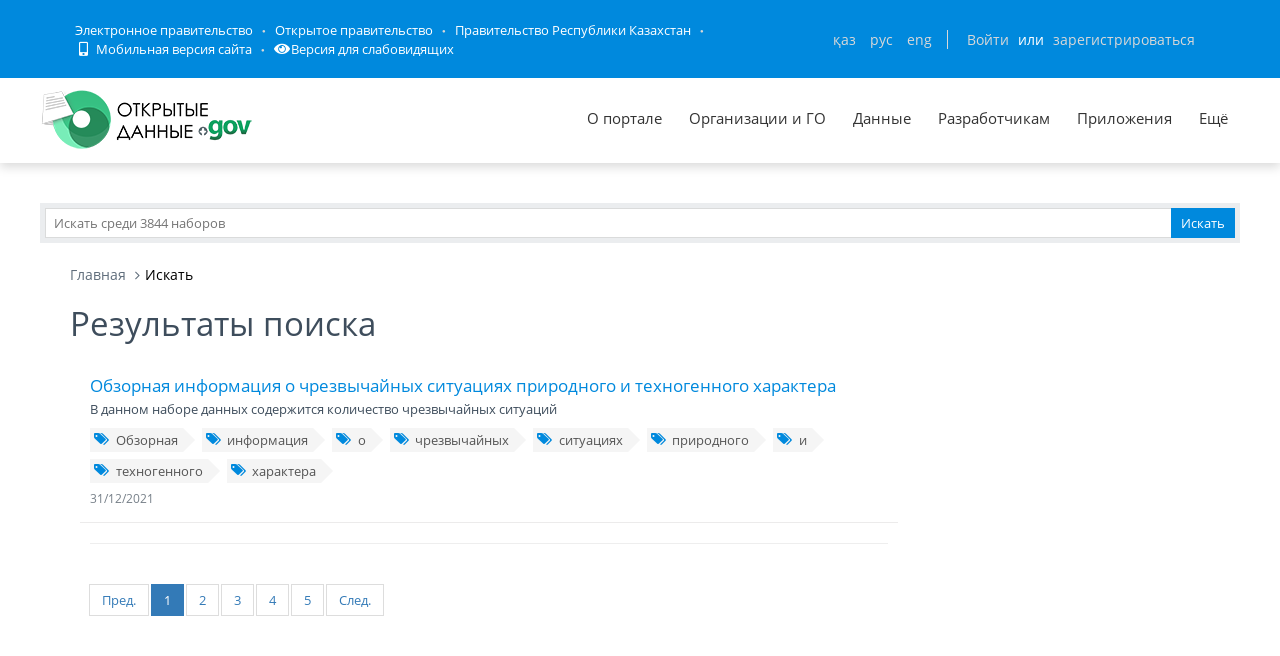

--- FILE ---
content_type: text/css; charset=utf-8
request_url: https://data.egov.kz/public/assets/frontend/layout/css/style-responsive.css
body_size: 3297
content:
/* BEGIN max width 1200px */
@media (max-width: 1200px) {
	.content-form-page .control-label {
		padding-left: 30px;
		padding-bottom: 5px;
	}
	.content-form-page .col-md-offset-4 {
		margin-left: 15px;
	}
	.content-form-page .pull-right {
		float: left !important;
	}

	.quote-v1 span {
		font-size: 20px;
	}
}
/* END max width 1200px */

/* BEGIN min width 1025px */
@media (min-width: 1025px) {
	.header .header-navigation {
		display: block !important;
	}
}
/* END min width 1025px */

/* BEGIN min width 1025px max width 1205 */
@media (min-width: 1025px) and (max-width: 1205px) {
	body.page-header-fixed {
		padding-top: 121px !important; /* height of the header */
	}

	.header .header-navigation {
		display: block !important;
		clear: both;
		margin-top: -10px;
		float: left !important;
	}
	.reduce-header .header-navigation {
		margin-top: -6px;
	}
	.header .header-navigation > ul > li {
		margin-right: 27px;
	}
	.header .header-navigation > ul > li > a {
		padding: 5px 0 18px;
	}
	.reduce-header .header-navigation > ul > li > a {
		padding-bottom: 13px;	
	}
	.header .header-navigation > ul > li.active > a, .header .header-navigation > ul > li > a:hover, .header .header-navigation > ul > li > a:focus, .header .header-navigation > ul > li.open > a, .header .header-navigation > ul > li.open > a:hover, .header .header-navigation > ul > li.open > a:focus {
		background: none;
	}
	.header-navigation > ul > li.dropdown:hover > a:after {
		margin-left: 10px;
	}

	.dropdown-fix-right .dropdown-menu {
		left: 0;
		right: auto;
	}

	.header .header-navigation li.menu-search {
		top: 1px;
		margin-left: -20px;
	}
	.ecommerce .header .header-navigation li.menu-search {
		top: 2px;
	}
	.header .header-navigation li.menu-search span.sep {
		top: 2px;
		margin-right: 26px;
	}
	.header .header-navigation li.menu-search i {
		top: -4px;
	}
}
/* END min width 1025px max width 1205 */

/* BEGIN max width 1024px */
@media (max-width: 1024px) {
	body.page-header-fixed {
		padding-top: 107px !important; /* height of the header */
	}

	.header .mobi-toggler {
		display: block;
	}
	.header .header-navigation {
		float: none !important;		
		display: none;
		clear: both;
		background: #F9F9F9;
		padding: 0 20px;
		margin: 0 -20px 25px;
		font-size: 16px;
	}
	.header .header-navigation li {
		float: none;
		padding: 0;
		clear: both;
	}
	.header .header-navigation li > a,
	.header .dropdown.open .dropdown-toggle,
	.header .header-navigation li.open > a {
		border-bottom: 1px solid #efefef !important;
		padding: 8px 10px 9px;
		margin: 0 -10px;
		position: relative;
		color: #666 !important;
		background: none !important;
	}
	.ecommerce .header .header-navigation li > a,
	.ecommerce .header .dropdown.open .dropdown-toggle,
	.ecommerce .header .header-navigation li.open > a {
		padding: 12px 10px 9px;
	}
	.header .header-navigation li > a:hover,
	.header .header-navigation li.active > a,
	.header .header-navigation li.open > a:hover {
		border-bottom: 1px solid #efefef !important;
		background: none !important;
		color: #dd4632 !important;
		text-decoration: none;
	}

	.header-navigation > ul > li.dropdown:hover > a:after {
	    border: none;
	}

	.header-navigation > ul > li > a > i.fa-angle-down {
		display: block;
		float: right;
		margin: 3px 0 0;
	}

	/* dropdown menu */
	.header-navigation .dropdown-menu,
	.header-navigation > ul > li > .dropdown-menu {
		position: static;
		width: 100%;
		margin: 0;
		border: none;
		box-shadow: none;
		background: none;		
		margin-top: 0;
		border-top: none;
		z-index: 22;
	}
	.header-navigation .dropdown-menu li {
		border: none !important;
		margin-left: 20px;
	}
	.header-navigation .dropdown-menu li > a {
		padding: 10px 10px 9px;
		z-index: 999;
		position: relative;
	}
	.header-navigation .dropdown-menu li > a > i {
		display: none;
	}

	.header-navigation .dropdown-menu .dropdown-menu {
		display: block;
	}
	.header-navigation .header-navigation-content {
		border: none;
	}
	.dropdown-megamenu .header-navigation-content {
		padding: 5px 0 0;
		margin-left: -20px;
	}
	.dropdown-megamenu .header-navigation-content .row {
		margin: 0;
	}
	.dropdown-megamenu .header-navigation-content .header-navigation-col {
		padding: 0;
		float: none;
		width: 100%;
	}
	.dropdown-megamenu .header-navigation-content h4 {
		font-size: 13px;
		padding: 10px 10px 9px;
		margin: 0 -10px 0 10px;
	}
	.header-navigation .dropdown-megamenu .header-navigation-content li > a {
		padding: 10px 10px 9px;
	}

	.header-navigation-content-ext {
		background: none;
	}
	.header-navigation-description {
		height: auto !important;
		background: none;
		box-shadow: none;
		padding: 0;
		margin: 0 10px;
	}
	.header-navigation-content-ext .col-md-6,
	.header-navigation-content-ext .col-md-3 {
		float: none;
		width: 100%;
	}
	.dropdown-megamenu .header-navigation-content-ext .col-md-3 h4 {
		border-bottom: 1px solid #EFEFEF;
	}
	.header-navigation .dropdown-menu .header-navigation-content-ext li > a {
		display: block;
	}
	.header-navigation-content-ext .col-md-3, .header-navigation-content-ext .col-md-6 {
		padding: 0;
	}
	.header-navigation-content-ext .col-md-6 {
		margin-left: 10px;
	}
	.header-navigation-content-ext .col-md-6 h4 {
		margin-left: 0;
		padding-left: 0;
	}

	.header .nav-brands {
		margin: 15px 10px;
		padding: 0;
		width: 100%;
		background: #fff;
	}
	.header .nav-brands ul {
		border: 1px solid #F0F0F0;
		padding: 10px;
	}
	.header .nav-brands li {
		max-width: 50%;
		display: inline-block;
		border: none;
		margin-left: 0
	}
	.header .nav-brands li a,
	.header .nav-brands li a:hover {
		border: none !important;
		margin: 0 !important;
	}

	.nav-catalogue .dropdown-menu > li {
		margin-left: 0;
	}
	.nav-catalogue .header-navigation-content {
		padding: 20px 0 0;
	}
	.nav-catalogue .product-item {
		margin-bottom: 20px;
	}

	.header-navigation li.menu-search,
	.ecommerce .header-navigation li.menu-search {
		top: 0;
		padding: 20px 0 10px;
		position: relative;
	}
	.header-navigation li.menu-search span.sep {
		display: none;
	}
	.header-navigation .search-box {
		position: relative;
		right: auto;
		left: 0;
	}
	.header-navigation .search-box:after {
		right: auto;
		left: 0;
	}

	.top-cart-block {
		margin-top: 3px;
	}

	.page-header-fixed .header-navigation {
		height: 300px;
		overflow: auto;
	}
}
/* END max width 1024px */

/* BEGIN max width 992px */	
@media (max-width: 992px) {
	.shop-index-carousel {
		margin-left: 0;
		margin-right: 10px;
	}

	.brands .container {
		padding-right: 25px;
	}

	.sidebar-menu a:focus {
		color: #333 !important;
		text-decoration: none;
	}

	.sale-product___removed {
		margin-bottom: 40px;
	}
	.new-arrivals___removed {
		margin-left: 15px;
		padding-left: 0;
	}
	.two-items-bottom-items {
		margin-bottom: 40px;
	}
	.carousel img {
		width: 100%;
	}

	/*.steps-block {
		padding-bottom: 10px;
	}
	.steps-block-col {
		border: 2px solid #FFF;
		margin: 0 20px 20px 15px;
		padding: 20px 20px 15px;
		min-height: auto;
		float: left;
	}
	.steps-block-col:last-child {
		margin-right: 0;
	}
	.steps-block .steps-block-col div {
		margin-left: 0;
		margin-right: 0;
	}
	.steps-block h2 {
		font-size: 25px;
	}
	.steps-block em {
		text-transform: inherit;
	}
	.steps-block-col span,
	.steps-block-col .fa {
		display: none;
	}
	.steps-block-col:first-child em {
		margin-left: 0;
	}*/

	.steps-block-col {
		border: 2px solid #FFF;
		margin: 0 25px 20px 15px;
		padding: 20px 20px 15px;
		min-height: auto;
		float: none;
	}
	.steps-block-col:last-child {
		margin-right: 25px;
		margin-bottom: 0;
	}
	.steps-block .steps-block-col div {
		margin-left: 0;
		margin-right: 0;
	}
	.steps-block h2 {
		font-size: 43px;
	}
	.steps-block em {
		text-transform: uppercase;
	}
	.steps-block-col span {
		display: none;
	}
	.steps-block-col .fa {
		display: block;
	}

	.pre-footer-subscribe-box form {
		width: 100%;
	}

	.sidebar-products img {
		float: none;
		margin-bottom: 5px;
		width: 100%;
		height: auto;
	}
	.sidebar-products h3,
	.sidebar-products .price {
		margin-left: 0;
	}
	.product-page-options .pull-left {
		margin-bottom: 10px;

	}
	.product-quantity {
		margin-bottom: 10px;
	}

	/*
	if you want to hide buttons on mobile view, uncomment this block
	.pi-img-wrapper div {
		display: none !important;
	}*/
	.review .rateit {
		width: 100%;
		margin-bottom: 10px;
	}
	.list-view-sorting .pull-right {
		margin-bottom: 10px;
	}

	.service-box p, .service-box .service-box-heading em, .service-box .service-box-heading span {
		display: block;
		text-align: center;
	}
	.service-box .service-box-heading em {
		margin-bottom: 10px;
	}

	.quote-v1 {
		text-align: center;
	}
	.quote-v1 .text-right {
		text-align: center;
	}

	.recent-work .owl-carousel {
		margin-left: -10px;
	}
	.our-clients .owl-carousel {
		margin-left: -2px;
	}
	.recent-work .owl-carousel,
	.our-clients .owl-carousel {
		padding-top: 30px;
	}
	.recent-work .owl-buttons,
	.our-clients .owl-buttons {
		top: 0;
		left: -3px;
	}
	.our-clients .owl-buttons {
		left: -10px;
	}

	.testimonials-v1 {
		padding-top: 40px;
	}

	.recent-work .recent-work-item .fa {
		width: 36px;
		height: 36px;
		margin-top: -18px;
		font-size: 14px;
		padding: 12px;
	}

	.recent-news-inner {
		padding: 10px 15px 0;
	}

	.ecommerce .pre-footer-subscribe-box h2, .corporate .pre-footer-subscribe-box h2 {
		padding-top: 0;
	}
	.pre-footer .pre-footer-subscribe-box {
    	padding-bottom: 25px;
	}
	.ecommerce .pre-footer-subscribe-box form {
		width: 100%;
	}

	.ecommerce .content-search h1 {
		padding-top: 0;
		margin-bottom: 3px;
	}
	.content-search form {
		margin: 0 0 6px;
	}
}
/* END max width 992px */

/* BEGIN max width 767px */
@media (max-width: 767px) {
	.pre-header .pull-right {
		float: left !important;
	}
	.pre-header .pull-right li:first-child {
		padding-left: 0;
	}
	.ecommerce .pre-footer-subscribe-box form {
		float: none;
		width: auto;
	}

	.header .header-navigation {
		margin: 0 -10px 0;
		padding: 0 10px;
	}
	.header-navigation-content {
		min-width: 100px;

	}

	.sidebar {
		margin-bottom: 40px;
	}
	.sidebar___removed {
		margin-bottom: 40px;
	}
	.sidebar-menu .fa-angle-right {
		display: inline-block;
	}
	.pre-footer .pull-right,
	.footer .pull-right {
		float: none !important;
	}
	.pre-footer .pull-right,
	.footer .pull-right {
		padding-top: 15px;
	}
	.footer .list-inline > li {
		padding-left: 0;
		margin-right: 5px;
	}


	.form-info {
		border-left: none;
		padding-left: 0;
		padding-top: 30px;
		border-top: 1px solid #E4E6E8;
		margin-bottom: 0;
	}

	.sidebar-products .item {
		float: left;
		width: 48%;
		margin-bottom: 20px;
		padding: 0 10px 10px;
	}
	.sidebar-products img {
		width: 100%;
		height: auto;
	}
	.list-view-sorting {
		/*background: #fff;*/
		margin-left: 0;
		margin-right: 0;
		margin-bottom: 10px;
	}
	.list-view-sorting .col-md-10 {
		padding-right: 0;
	}
	.product-other-images {
		margin-bottom: 40px;
	}
	.product-page-options .pull-left {
		margin-bottom: 0;
	}
	.product-item .img-responsive {
		width: 100%;
	}
	.pagination {
		float: left !important;
		padding-top: 10px;
	}
	.pagination > li {
		margin-left: 0;
		margin-right: 5px;
	}

	.pre-footer .margin-bottom-40 {
		margin-bottom: 0;
	}
	.ls-layer3 .ls-price strong {
		top: -15px;
	}

	.glyphicons-demo ul li {
	    width: 12.5%;
	}

	.tab-style-1 .tab-content img {
    	margin: 5px 0 10px;
	}
	.testimonials-v1 {
		padding-top: 20px;
	}

	.front-steps-wrapper {
		margin-left: -10px;
		margin-right: -10px;
	}
	.front-steps-wrapper .front-step-col {
		padding-left: 15px;
		padding-right: 15px;
	}
	.front-steps-wrapper .front-step:after {
		display: none;
	}

	.blog-posts h2, .ecommerce .blog-posts h2 {
	    padding-top: 15px;
	}

	.ecommerce .footer {
		padding: 10px 0 10px;
	}
	.ecommerce .footer .pull-right {
		padding-top: 10px;
	}
	.ecommerce .pre-footer address {
	    margin-bottom: 15px !important;
	}
	.footer img {
		margin-bottom: 10px;
	}
	.ecommerce .pre-footer-subscribe-box h2, .corporate .pre-footer-subscribe-box h2 {
		padding-top: 7px;
	}
}
/* END max width 767px */

/* BEGIN max width 600px */
@media (max-width: 600px) {
	.ls-layer3 .ls-price strong {
		top: -5px;
	}
}
/* END max width 600px */

/* BEGIN max width 480px */
@media (max-width: 480px) {
	.pre-header .list-inline li {
		display: block;
		border: none;
		margin-bottom: 10px;
		padding: 0;
	}
	.pre-header .col-md-6 {
		float: left;
	}
	.pre-header .additional-nav {
		float: right;
		text-align: right;
	}

	.nav-catalogue .pi-price {
		margin-bottom: 10px;
	}
	.nav-catalogue .pi-price,
	.nav-catalogue .product-item .add2cart {
		float: none;
	}

	.top-cart-block {
		clear: both;
		float: left;
		padding-top: 0;
		margin: 0 0 29px;
		width: 100%;
	}
	.top-cart-info {
		float: none;
	}
	.top-cart-block .fa-shopping-cart {
		top: 0;
	}
	.top-cart-content-wrapper {
		left: 0;
		right: auto;
	}
	.top-cart-content:after {
		left: 15px;
	}

	.ls-fullwidth .ls-nav-prev, .ls-fullwidth .ls-nav-next {
		display: none;
	}

	.checkout-content {
	    padding: 0 0 40px;
	}
	.checkout-page h2 a {
		padding: 9px 10px 8px;
	}
	.table-wrapper-responsive {
		overflow-x: scroll;
	}

	.shopping-cart-page .btn-default {
		float: right;
	}
	.shopping-cart-page .btn-primary {
		clear: both;
		margin-top: 10px;
	}
	.checkout-page .btn-default {
		clear: both;
		margin-top: 10px;
		margin-right: 0 !important;
	}

	.product-item:hover > .pi-img-wrapper>div {
		display: none;
	}

	.steps-block-simple h2 {
		font-size: 21px;
	}
	.steps-block-simple em {
		font-size: 14px;
		text-transform: inherit;
	}

	.ecommerce .pre-footer-subscribe-box h2,
	.corporate .pre-footer-subscribe-box h2 {
		float: none;
	}

	.list-view-sorting .pull-right {
		float: left !important;
		margin: 0 30px 10px 0;
	}

	.header .top-cart-block {
		margin-top: 0;
	}
	.reduce-header .top-cart-block {
		margin-top: 0;
		margin-bottom: 19px;
	}
}
/* END max width 480px */

/* BEGIN max width 450px */
@media (max-width: 450px) {
	.ecommerce .steps-block h2 {
		font-size: 33px;
	}
}
/* END max width 450px */

/* BEGIN max width 405px */
@media (max-width: 405px) {
	.top-cart-content {
		width: 100%;
	}
	.top-cart-block img,
	.top-cart-block .cart-content-count {
		display: none;	
	}
}
/* END max width 405px */

/* BEGIN max width 390px */
@media (max-width: 390px) {
	.steps-block .fa-truck, .steps-block .fa-gift, .steps-block .fa-phone {
	    border: 2px solid #FFFFFF;
	    border-radius: 30px !important;
	    float: left;
	    font-size: 20px;
	    width: 40px;
	    height: 40px;
	    margin-right: 11px;
	    padding-top: 12px;
	    text-align: center;
	    vertical-align: middle;	    
	}
	.ecommerce .steps-block h2 {
		font-size: 25px;
		padding-top: 2px;
	}
	.ecommerce .steps-block em {
		text-transform: inherit;
	}

	.mix-block .tab-content .col-md-3 {
		padding-right: 15px;
	}
}
/* END max width 390px */

/* BEGIN max width 330px */
@media (max-width: 330px) {
	.top-cart-content {
		width: 280px;
	}
}
/* END max width 330px */

/* BEGIN max width 320px */
@media (max-width: 320px) {
	.site-logo {
		margin-right: 0;
	}
	.content-form-page .btn-default {
		margin-top: 10px;
	}
	.price-availability-block .availability {
	    clear: left;
	    float: left;
	}
	.product-page-options .pull-left {
		margin-bottom: 10px;
	}
}
/* END max width 320px */